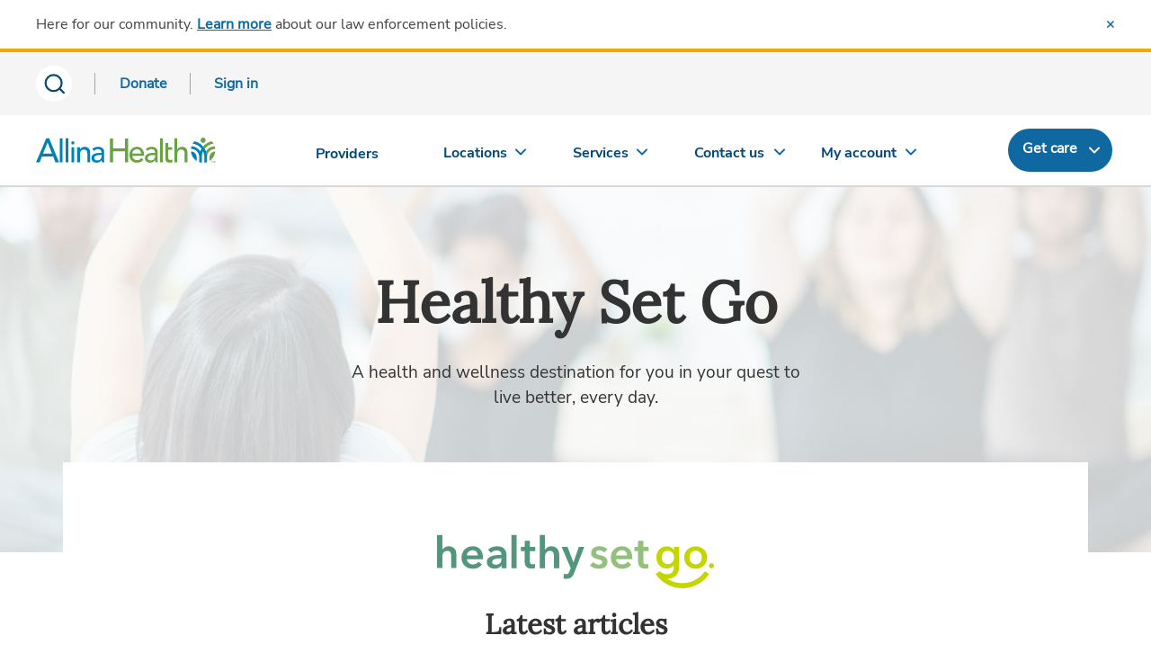

--- FILE ---
content_type: text/html; charset=utf-8
request_url: https://www.allinahealth.org/healthysetgo
body_size: 6658
content:
<!DOCTYPE html>




<html xmlns="http://www.w3.org/1999/xhtml" lang="en" class="ahn ah_bootstrap">
<head runat="server">
    <title>
    Healthy Set Go: Health and Wellness Articles | Allina Health
</title>
<meta name="viewport" content="width=device-width, initial-scale=1.0" />
<link rel="icon" type="image" href="/allinahealth.png" />
<link rel="mask-icon" href="/allinahealth.png" />
<link rel="apple-touch-icon" href="/allinahealth.png" />
<meta name="description" content="Expert advice written by health experts to help you on your quest to live better, every day. Read articles focused on building a healthier body, mind and spirit." />
<meta property="og:title" content="Healthy Set Go — home">
<meta property="og:description" content="Welcome to Healthy Set Go. A wellness destination and advocate for you in your quest to live better, every day, with articles written by health experts.">
<meta property="og:image" content="/-/media/allina-health/ahlogo_sitcore_600x315.jpg">
<meta property="og:url" content="https://www.allinahealth.org/healthysetgo">

    <link rel="canonical" href="https://www.allinahealth.org/healthysetgo" />

    <link rel="preload" href="/assets/css/font-awesome/css/font-awesome.min.css?v=0120060737" as="style" onload="this.onload=null;this.rel='stylesheet'">
<noscript><link rel="stylesheet" href="/assets/css/font-awesome/css/font-awesome.min.css?v=0120060737"></noscript>
    <script src="https://code.jquery.com/jquery-3.5.1.min.js"></script>
    <script src="https://code.jquery.com/ui/1.12.1/jquery-ui.min.js" integrity="sha256-VazP97ZCwtekAsvgPBSUwPFKdrwD3unUfSGVYrahUqU=" crossorigin="anonymous"></script>
    <script type="text/javascript" src="/assets/js/aos.min.js?v=0120060737"></script>
    <script type="text/javascript" src="/assets/js/jquery-plugins.min.js?v=0120060737" defer></script>
    <script src="https://components.healthsparq.com/search-widget-v2/kyruus-search-widget.js"></script>
    <link rel="stylesheet" href="https://cdnjs.cloudflare.com/ajax/libs/Swiper/11.0.0/swiper-bundle.min.css" />

    
    
    
    <script>
        (function (t, e, n, r, a) {
            var c, i = e[a] = e[a] || {
                init: function (t) {
                    function e(t) {
                        i[t] = function () { i.q.push([t, [].slice.call(arguments, 0)]) }
                    } var n, r; i.q = [],
                        n = "addListener track".split(" "); for (r in n) e(n[r]);
                    i.q.push(["init", [t || {}]])
                }
            }, s = t.createElement(r); s.async = 1, s.src = n,
                c = t.getElementsByTagName(r)[0], c.parentNode.insertBefore(s, c)
        })(document, window, "https://analytics.formstack.com/js/fsa.js", "script", "FSATracker");

        FSATracker.init({ "account": "1028499", "endpoint": "https://analytics.formstack.com" });
    </script>

    
    
    

            <script>
                var dataLayer = [];
            </script>
            <!-- Google Tag Manager -->
            <script>
                (function (w, d, s, l, i) {
                    w[l] = w[l] || []; w[l].push({
                        'gtm.start':
                            new Date().getTime(), event: 'gtm.js'
                    }); var f = d.getElementsByTagName(s)[0],
                        j = d.createElement(s), dl = l != 'dataLayer' ? '&l=' + l : ''; j.async = true; j.src =
                            'https://www.googletagmanager.com/gtm.js?id=' + i + dl; f.parentNode.insertBefore(j, f);
                })(window, document, 'script', 'dataLayer', 'GTM-5LTNVJ');</script>
            <script>
                (function (w, d, s, l, i) {
                    w[l] = w[l] || []; w[l].push({
                        'gtm.start':
                            new Date().getTime(), event: 'gtm.js'
                    }); var f = d.getElementsByTagName(s)[0],
                        j = d.createElement(s), dl = l != 'dataLayer' ? '&l=' + l : ''; j.async = true; j.src =
                            'https://www.googletagmanager.com/gtm.js?id=' + i + dl; f.parentNode.insertBefore(j, f);
                })(window, document, 'script', 'dataLayer', 'GTM-NJXZG7LJ');</script>
            <!-- End Google Tag Manager -->
            <script>
                (function () {
                    var sz = document.createElement('script'); sz.type = 'text/javascript'; sz.async = true;
                    sz.src = '//siteimproveanalytics.com/js/siteanalyze_68969.js';
                    var s = document.getElementsByTagName('script')[0]; s.parentNode.insertBefore(sz, s);
                })();
            </script>
            <script type="text/javascript" id="uws-snippet">
                // Verint Unified WebSDK Integration Snippet v2.3
                //
                // Instructions: please embed this snippet directly into every page of your website template.
                // For optimal performance, this should be embedded directly into the template, not referenced as
                // an external file.
                //
                // DO NOT MODIFY BELOW THIS LINE *****************************************
                (function () {
                    var cookies = document.cookie.split("; ").reduce(function (o, i) { var p = i.split("="); o[p[0]] = p[1]; return o; }, {});
                    var containerValue = cookies.uws_container_override && JSON.parse(decodeURIComponent(cookies.uws_container_override));
                    var config = {
                        moduleHost: "ucm-us.verint-cdn.com",
                        configHost: "ucm-us.verint-cdn.com",
                        siteKey: "allinahealth-org",
                        container: containerValue || "live",
                        loadTime: Date.now()
                    };
                    var readyCallbacks = []; window.uwsReady = function (callback) { readyCallbacks.push(callback); };
                    var sdkPath = "//" + [config.moduleHost, "files/sites", config.siteKey, config.container, "sdk.js"].join("/");
                    var script = document.createElement("script"); script.src = sdkPath; script.async = true; script.type = "module";
                    script.addEventListener("load", function () { window.unifiedSDK.start(config, readyCallbacks); });
                    document.head.appendChild(script);
                })();
                // DO NOT MODIFY ABOVE THIS LINE *****************************************
            </script>
    
    
</head>
<body class="sc-cms home-page" id="mainPageBody">

        <!-- Google Tag Manager (noscript) -->
        <noscript>
            <iframe src="https://www.googletagmanager.com/ns.html?id=GTM-NJXZG7LJ" 
                height="0" width="0" style="display:none;visibility:hidden"></iframe>
        </noscript>
        <!-- End Google Tag Manager (noscript) -->
    
    <div id="myloader" style="background-color: #fff; width: 100%; height: 100%; z-index: 9999; position: fixed; top: 0; left: 0;">
        <div style="color: #2b7db0; position: absolute; top: 50%; left: 48%;">
            <span class="fa fa-spinner fa-spin fa-4x" aria-hidden="true"></span>
        </div>
    </div>
    <div class="content-contain ahn ah_bootstrap">
            <div id="print_header"></div>
            <div class="ahn ah_bootstrap">
                <script id="allinaHeaderScript" src="//content.wellclicks.com/Scripts/allina_header.js?v=1.1" data-environ="prod" data-subnav="true" data-recent="true" data-lang="true" data-search="true" data-message="true" data-donate="true" data-issc="true" data-digexq="true"></script>
            </div>
            <a name="maincontent"></a>



<div class="hsg hsg-main">
    <div class="container">
        <div class="hero">
            <div class="fullbleed content">
                <img src="/-/media/hsg-images/hsg-hero.jpg?la=en&amp;h=895&amp;w=1440&amp;hash=6D3D9CE511F94A9E1268F68491925F30" alt="medium distance view of people posing in a yoga class" loading="lazy" />
            </div>
            <h1>
                Healthy Set Go
            </h1>
            <p>A health and wellness destination for you in your quest to live better, every day.</p>
        </div>
        <div class="menu-content">
            <img src="/-/media/hsg-images/hsg-logo-color.svg?la=en&amp;h=35&amp;w=180&amp;hash=45F5CAA27375C4BDED779A4A05A126F1" class="img-logo" alt="Healthy Set Go logo" loading="lazy" />
            


<div class="cms-content-block">
    <div><h2>Latest articles</h2>
<p>Get insights from Allina Health experts on topics that matter to you.</p></div>
</div>

    <div class="article-fmas">
        <div class="fmas">
                    <a href="/healthysetgo/care/what-is-immunotherapy-for-cancer" class="article-fma topic-06">
                        <img src="/-/media/hsg-images/immunotherapy.jpg?la=en&amp;h=408&amp;w=682&amp;hash=22CDFF3A8DE530B36FA006BBA511A943" height="408" alt="female patient in chair prepares for immunotherapy with her nurse" loading="lazy" width="682" />
                        <div class="fmas-context">
                            <h3> What is immunotherapy for cancer? </h3>
                            <p>Discover how immunotherapy treats cancer and what happens during treatment. Learn how it compares to chemotherapy.</p>
                            <p class="dateline">Posted January 6, 2026</p>
                        </div>
                    </a>
                    <a href="/healthysetgo/care/headache-vs-migraine-key-differences" class="article-fma topic-06">
                        <img src="/-/media/hsg-images/headache-vs-migraine.jpg?la=en&amp;h=408&amp;w=682&amp;hash=DC43D742B6AE229C9AE6FEDCF885BCB9" height="408" alt="woman with short gray hair puts fingers to temples and grimaces with pain" loading="lazy" width="682" />
                        <div class="fmas-context">
                            <h3>Headache vs. migraine: Key differences and symptoms explained</h3>
                            <p>Explore the main differences between headache and migraine to better manage recurring head pain. Gain confidence in identifying signs with this guide.</p>
                            <p class="dateline">Posted December 30, 2025</p>
                        </div>
                    </a>
                    <a href="/healthysetgo/thrive/what-is-heart-valve-disease" class="article-fma topic-03">
                        <img src="/-/media/hsg-images/valve-disease.jpg?la=en&amp;h=408&amp;w=682&amp;hash=2BB22DC2CBCE2CC905E0BF7520A307B4" height="408" alt="Female doctor listening to a senior woman&#39;s heart with a stethoscope in a medical clinic" loading="lazy" width="682" />
                        <div class="fmas-context">
                            <h3>What you need to know about heart valve disease</h3>
                            <p>Understand heart valve disease basics, symptoms to recognize and how to reduce your risk with heart-healthy choices and regular monitoring. Get expert advice.</p>
                            <p class="dateline">Posted December 29, 2025</p>
                        </div>
                    </a>
                    <a href="/healthysetgo/thrive/specialty-vs-retail-pharmacy" class="article-fma topic-03">
                        <img src="/-/media/hsg-images/pharmacy.jpg?la=en&amp;h=408&amp;w=682&amp;hash=BAB45B22BF9BEC5E7EF9F2FDE9653486" height="408" alt="male pharmacist talking with a female patient about a prescription" loading="lazy" width="682" />
                        <div class="fmas-context">
                            <h3>Specialty vs. retail pharmacies: What’s the difference?</h3>
                            <p>Learn how specialty pharmacies coordinate care for chronic conditions and manage medication differently from retail pharmacies. Get expert insights. </p>
                            <p class="dateline">Posted December 23, 2025</p>
                        </div>
                    </a>
                    <a href="/healthysetgo/nourish/10-tips-for-weaning-off-sugar" class="article-fma topic-01">
                        <img src="/-/media/allina-health/content/healthy-set-go/hsg-kids-sugar-682x408.jpg?la=en&amp;h=408&amp;w=682&amp;hash=B4132385B126BF2B7E9A8406B262940D" height="408" alt="young hands holding a sugary pink-frosted donut" loading="lazy" width="682" />
                        <div class="fmas-context">
                            <h3>How to reduce sugar in your diet</h3>
                            <p>Understand what added sugar is, why it matters and how to identify it in common foods. Learn to reduce sugar intake with 10 strategies for lasting wellness. </p>
                            <p class="dateline">Posted December 22, 2025</p>
                        </div>
                    </a>
                    <a href="/healthysetgo/heal/histotripsy-liver-cancer-treatment" class="article-fma topic-04">
                        <img src="/-/media/hsg-images/histotripsy.jpg?la=en&amp;h=408&amp;w=682&amp;hash=B45A6D876CDE1AC7613E3492BA2B3ECF" height="408" alt="male doctor holds model of liver while talking with male patient about histotripsy" loading="lazy" width="682" />
                        <div class="fmas-context">
                            <h3>Histotripsy: A revolutionary non-invasive treatment for liver cancer</h3>
                            <p>Learn about a breakthrough cancer treatment for liver tumors, available in Minneapolis - a non-invasive therapy using focused ultrasound to destroy tumors. </p>
                            <p class="dateline">Posted November 25, 2025</p>
                        </div>
                    </a>
        </div>
    </div>


            <h2>
                SEARCH BY CATEGORY
            </h2>
            <p>Whether you’re primarily interested in nutrition or fitness or overall well-being, you’ll find a topic sure to get you and keep you on your path to better health.</p>
            <div class="d-flex flex-wrap">
                    <a href="/healthysetgo/care" class="menu-item menu-item--topic-06" id="View_care_Topic">
                        <img src="/-/media/hsg-images/category-thumbnails/iconcare.svg?la=en&amp;h=86&amp;w=88&amp;hash=E3168B7293796E8E45BF11DADBB69BCD" height="86" alt="iconcare" loading="lazy" width="88" />
                        <h3>
                            Care
                        </h3>
                        <p>
                            advice to care for yourself &amp; others
                        </p>
                    </a>
                    <a href="/healthysetgo/heal" class="menu-item menu-item--topic-04" id="View_heal_Topic">
                        <img src="/-/media/hsg-images/category-thumbnails/iconheal.svg?la=en&amp;h=91&amp;w=91&amp;hash=A2FFBDEEEC39C4CDCB1596476395D41E" height="91" alt="iconheal" loading="lazy" width="91" />
                        <h3>
                            Heal
                        </h3>
                        <p>
                            knowledge to deal with illness
                        </p>
                    </a>
                    <a href="/healthysetgo/move" class="menu-item menu-item--topic-02" id="View_move_Topic">
                        <img src="/-/media/hsg-images/category-thumbnails/iconmove.svg?la=en&amp;h=89&amp;w=96&amp;hash=4BB063E45DE4B19397AAB126437E3DD7" height="89" alt="iconmove" loading="lazy" width="96" />
                        <h3>
                            Move
                        </h3>
                        <p>
                            inspiration &amp; how-tos to get moving
                        </p>
                    </a>
                    <a href="/healthysetgo/nourish" class="menu-item menu-item--topic-01" id="View_nourish_Topic">
                        <img src="/-/media/hsg-images/category-thumbnails/iconnourish.svg?la=en&amp;h=84&amp;w=63&amp;hash=13A36F72FF8BE2FC176529CDA84C8E96" height="84" alt="iconnourish" loading="lazy" width="63" />
                        <h3>
                            Nourish
                        </h3>
                        <p>
                            tips &amp; recipes for healthy eating
                        </p>
                    </a>
                    <a href="/healthysetgo/prevent" class="menu-item menu-item--topic-05" id="View_prevent_Topic">
                        <img src="/-/media/hsg-images/category-thumbnails/iconprevent.svg?la=en&amp;h=90&amp;w=86&amp;hash=E1FD1EC9C7B0B8E8ACA76DF5104391A6" height="90" alt="iconprevent" loading="lazy" width="86" />
                        <h3>
                            Prevent
                        </h3>
                        <p>
                            info to prevent illness &amp; injury
                        </p>
                    </a>
                    <a href="/healthysetgo/thrive" class="menu-item menu-item--topic-03" id="View_thrive_Topic">
                        <img src="/-/media/hsg-images/category-thumbnails/iconthrive.svg?la=en&amp;h=90&amp;w=71&amp;hash=AC33D4A0DD9792A2DB163723B4B3B3DA" height="90" alt="iconthrive" loading="lazy" width="71" />
                        <h3>
                            Thrive
                        </h3>
                        <p>
                            support &amp; insight for total well-being
                        </p>
                    </a>
            </div>
        </div>
        
<div class="fma-ctas fullbleed">
    <div class="fma-cta-header">EMPOWER YOURSELF</div>
    <hr />
    <p>Get fun, inspiring, provider-reviewed articles sent to your inbox.</p>
    <a href="https://www.allinahealth.org/healthysetgo/subscribe" class="btn" id="Sign_up_for_our_email_newsletter_Button">Sign up for our email newsletter</a>
</div>
    </div>
</div>
            <style>
                .nav-footer-social li a {
                    background-repeat: no-repeat;
                }
            </style>
            <div class="ahn ah_bootstrap">
                <script src="//content.wellclicks.com/Scripts/allina_footer.js?v=1.0" id="allinaFooterScript" data-issc="true"></script>
            </div>
    </div>
    <script type="text/javascript" src="/assets/js/bootstrap.min.js?v=0120060737"></script>
    <script src="https://cdnjs.cloudflare.com/ajax/libs/Swiper/11.0.0/swiper-bundle.min.js"></script>
    <script type="text/javascript">
        // Animate while page loads
        $(window).on('load', function() {
            $("#myloader").fadeOut("slow");
        });
        $(document).ready(function() {
            $('a.aos-btn').each(function(idx) {
                if ($(this).hasClass('ahn-btn--dark')) {
                    return;
                } else if ($(this).attr('href') != undefined && $(this).attr('href').endsWith('.pdf')) {
                    $(this).addClass('aos-btn--dark');
                }
            });
        });
    </script>
</body>
</html>

--- FILE ---
content_type: image/svg+xml
request_url: https://content.wellclicks.com/content/images/common/svg_icons/icon-nav-chevron-down-white.svg
body_size: 22
content:
<svg width="12" height="16" viewBox="0 0 12 16" fill="none" xmlns="http://www.w3.org/2000/svg">
<path d="M1 5.5L6 10.5L11 5.5" stroke="white" stroke-width="2" stroke-linecap="round" stroke-linejoin="round"/>
</svg>


--- FILE ---
content_type: application/javascript; charset=utf-8
request_url: https://account.allinahealth.org/dashboard/getsessionstatus?callback=jQuery35109202424178922628_1769911348490&_=1769911348491
body_size: 378
content:
jQuery35109202424178922628_1769911348490({"isSignedIn":false,"name":"","hasMyChart":false,"hasFHM":false,"signoutURL":"https://account.allinahealth.org/authentication/logout","loginSuccess":false,"loginFailed":false})

--- FILE ---
content_type: image/svg+xml
request_url: https://www.allinahealth.org/-/media/hsg-images/category-thumbnails/iconprevent.svg?la=en&h=90&w=86&hash=E1FD1EC9C7B0B8E8ACA76DF5104391A6
body_size: 552
content:
<svg width="86" height="90" xmlns="http://www.w3.org/2000/svg"><g stroke="#E3994F" stroke-width="6" fill="none" fill-rule="evenodd" stroke-linecap="round" stroke-linejoin="round"><path d="M14.15 43.36H3.596c0-21.959 17.712-39.76 39.561-39.76 21.85 0 39.563 17.801 39.563 39.76H24.896"/><path d="M55.59 14.232c2.373 4.804 4.16 10.968 5.097 17.923.477 3.552.734 7.313.734 11.205H24.896c0-3.892.258-7.653.735-11.205.936-6.955 2.723-13.12 5.098-17.924C33.989 7.634 38.356 3.6 43.159 3.6m-.001 73.28c0 5.488-4.427 9.939-9.89 9.939-5.461 0-9.89-4.45-9.89-9.94m19.78-22.719v22.72"/></g></svg>